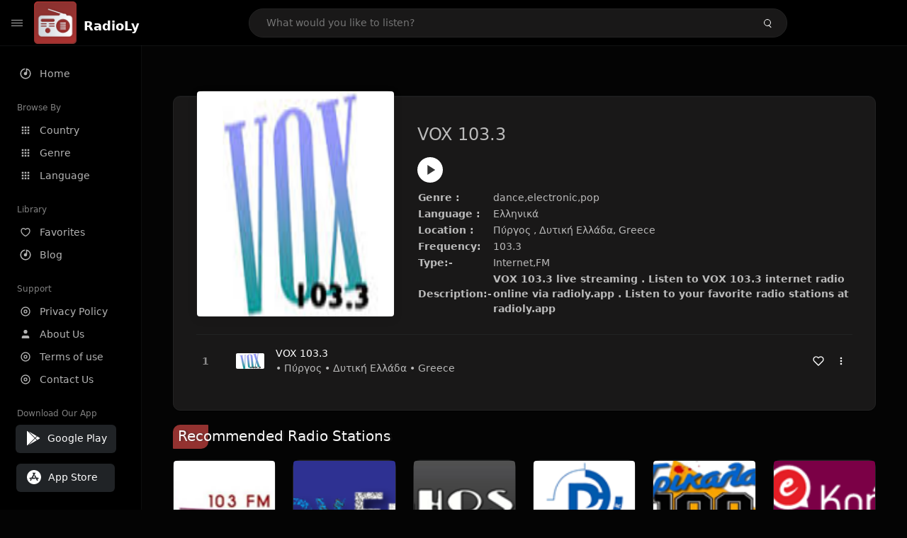

--- FILE ---
content_type: text/html; charset=UTF-8
request_url: https://radioly.app/radio/gr.vox1033/
body_size: 11709
content:
<!DOCTYPE html><html lang="en"><head> <meta charset="UTF-8"> <meta name="viewport" content="width=device-width, user-scalable=no, initial-scale=1.0, maximum-scale=1.0, minimum-scale=1.0"> <meta http-equiv="X-UA-Compatible" content="ie=edge"> <title>VOX 103.3 FM Listen Live Online | Δυτική Ελλάδα, Greece - RadioLy</title><meta name="description" content="Listen Online VOX 103.3 FM live from Δυτική Ελλάδα, Greece and more than 50000 worldwide online radio stations including dance,electronic,pop and many more. "> <meta name="keywords" content="Radio Station, Live Radio, Online Radio, Radio Tuner, Local Radio, AM Radio, AM FM Radio, FM Radio"><meta property="al:web:url" content="https://radioly.app/radio/gr.vox1033/" /><meta property="og:site_name" content="RadioLy"><meta property="og:title" content="VOX 103.3 FM Listen Live Online | Δυτική Ελλάδα, Greece - RadioLy" /><meta property="og:image" content="https://d371i8ihhgym7w.cloudfront.net/39610.png"><meta property="og:url" content="https://radioly.app/radio/gr.vox1033/" /><meta property="og:description" content="Listen Online VOX 103.3 FM live from Δυτική Ελλάδα, Greece and more than 50000 worldwide online radio stations including dance,electronic,pop and many more." /><meta name="twitter:card" content="summary" /><meta name="twitter:title" content="VOX 103.3 FM Listen Live Online | Δυτική Ελλάδα, Greece - RadioLy" /><meta name="twitter:url" content="https://radioly.app/radio/gr.vox1033/" /><meta property="twitter:image" content="https://d371i8ihhgym7w.cloudfront.net/39610.png"><meta name="twitter:description" content="Listen Online VOX 103.3 FM live from Δυτική Ελλάδα, Greece and more than 50000 worldwide online radio stations including dance,electronic,pop and many more.." /><link rel="canonical" href="https://radioly.app/radio/gr.vox1033/">  <link href="https://radioly.app/RadioLy.ico" rel="icon" sizes="32x32"> <link href="https://radioly.app/RadioLy.ico" rel="icon" sizes="192x192">  <link rel="apple-touch-icon" href="https://radioly.app/RadioLy.ico"> <link rel="apple-touch-icon" sizes="152x152" href="https://radioly.app/RadioLy.ico"> <link rel="apple-touch-icon" sizes="180x180" href="https://radioly.app/RadioLy.ico"> <link rel="apple-touch-icon" sizes="167x167" href="https://radioly.app/RadioLy.ico">  <link rel="preconnect" href="https://fonts.googleapis.com"> <link rel="preconnect" href="https://fonts.gstatic.com" crossorigin> <link href="https://fonts.googleapis.com/css2?family=Open+Sans:wght@300;400;500;600;700;800&display=swap" rel="stylesheet">  <link rel="stylesheet" href="https://radioly.app/css/vendors.bundle.css" type="text/css"> <link rel="stylesheet" href="https://radioly.app/css/styles.css" type="text/css">   <script>var base_url = 'https://radioly.app/';</script> <script async src="https://www.googletagmanager.com/gtag/js?id=UA-133828896-1"></script><script> window.dataLayer = window.dataLayer || []; function gtag(){dataLayer.push(arguments);} gtag('js', new Date()); gtag('config', 'UA-133828896-1');</script><script type="text/javascript" src="//monu.delivery/site/c/9/fc5c75-7d49-4288-b9fe-92275e04f36e.js" data-cfasync="false"></script></head><style>body.pb-theme-dark { background-color: #040404 !important;}</style><body class="pb-theme-dark"> <div id="pb_wrapper"> <div id="pb_progress"></div>  <header id="pb_header"><div class="pb-header-container"> <div class="pb-header-left"> <button type="button" id="pb_hamburger"> <span class="pb-icon-nav"></span> </button>  <a style="display: block;" href="https://radioly.app/" class="pb-brand pb-brand-logo pb-page-link"> <img src="https://d371i8ihhgym7w.cloudfront.net/logo.png" alt="" style="width: 60px; border-radius: 3px; margin-right: 10px; height:60px"> </a> <a href="https://radioly.app/" class="web-title pb-brand pb-page-link" style="z-index: 1; margin-top: 8px;">RadioLy</a> </div> <div class="pb-search-form mx-sm-auto"> <input type="text" id="pb-search-input" placeholder="What would you like to listen?"> <button type="button" id="pb_search_icon" class="ms-auto btn p-0"> <i class="pb-icon-search"></i> </button>  </div><nav class="navbar flex-shrink-0"><ul class="navbar-nav flex-row align-items-center"> </ul></nav></div></header>   <aside id="pb_aside"> <nav class="navbar"> <ul class="navbar-nav"> <li class="nav-item "> <a class="nav-link pb-page-link" href="/"> <svg class="nav-link__icon" xmlns="http://www.w3.org/2000/svg" width="18" height="18" viewBox="0 0 24 24" fill="currentColor" stroke-width="2" stroke-linecap="round" stroke-linejoin="round" aria-hidden="true" role="img" focusable="false"> <g> <path fill="none" d="M0 0h24v24H0z"/> <path d="M15 4.582V12a3 3 0 1 1-2-2.83V2.05c5.053.501 9 4.765 9 9.95 0 5.523-4.477 10-10 10S2 17.523 2 12c0-5.185 3.947-9.449 9-9.95v2.012A8.001 8.001 0 0 0 12 20a8 8 0 0 0 3-15.418z"/> </g> </svg> <span class="nav-link__text">Home</span> </a> </li> <li class="nav-item mt-3"> <span class="pb-aside__title">Browse By</span> </li> <li class="nav-item "> <a class="nav-link pb-page-link" href="https://radioly.app/country/"> <svg class="nav-link__icon" xmlns="http://www.w3.org/2000/svg" width="16" height="16" viewBox="0 0 24 24" fill="currentColor" stroke-width="2" stroke-linecap="round" stroke-linejoin="round" aria-hidden="true" role="img" focusable="false"> <path d="M4 8h4V4H4v4zm6 12h4v-4h-4v4zm-6 0h4v-4H4v4zm0-6h4v-4H4v4zm6 0h4v-4h-4v4zm6-10v4h4V4h-4zm-6 4h4V4h-4v4zm6 6h4v-4h-4v4zm0 6h4v-4h-4v4z" /> </svg> <span class="nav-link__text">Country</span> </a> </li> <li class="nav-item "> <a class="nav-link pb-page-link" href="https://radioly.app/genre/"> <svg class="nav-link__icon" xmlns="http://www.w3.org/2000/svg" width="16" height="16" viewBox="0 0 24 24" fill="currentColor" stroke-width="2" stroke-linecap="round" stroke-linejoin="round" aria-hidden="true" role="img" focusable="false"> <path d="M4 8h4V4H4v4zm6 12h4v-4h-4v4zm-6 0h4v-4H4v4zm0-6h4v-4H4v4zm6 0h4v-4h-4v4zm6-10v4h4V4h-4zm-6 4h4V4h-4v4zm6 6h4v-4h-4v4zm0 6h4v-4h-4v4z" /> </svg> <span class="nav-link__text">Genre</span> </a> </li> <li class="nav-item "> <a class="nav-link pb-page-link" href="https://radioly.app/language/"> <svg class="nav-link__icon" xmlns="http://www.w3.org/2000/svg" width="16" height="16" viewBox="0 0 24 24" fill="currentColor" stroke-width="2" stroke-linecap="round" stroke-linejoin="round" aria-hidden="true" role="img" focusable="false"> <path d="M4 8h4V4H4v4zm6 12h4v-4h-4v4zm-6 0h4v-4H4v4zm0-6h4v-4H4v4zm6 0h4v-4h-4v4zm6-10v4h4V4h-4zm-6 4h4V4h-4v4zm6 6h4v-4h-4v4zm0 6h4v-4h-4v4z" /> </svg> <span class="nav-link__text">Language</span> </a> </li> <li class="nav-item mt-3"> <span class="pb-aside__title">Library</span> </li> <li class="nav-item "> <a class="nav-link pb-page-link" href="https://radioly.app/favorites/"> <svg class="nav-link__icon" xmlns="http://www.w3.org/2000/svg" width="16" height="16" viewBox="0 0 24 24" fill="currentColor" stroke-width="2" stroke-linecap="round" stroke-linejoin="round" aria-hidden="true" role="img" focusable="false"> <g> <path fill="none" d="M0 0H24V24H0z"/> <path d="M16.5 3C19.538 3 22 5.5 22 9c0 7-7.5 11-10 12.5C9.5 20 2 16 2 9c0-3.5 2.5-6 5.5-6C9.36 3 11 4 12 5c1-1 2.64-2 4.5-2zm-3.566 15.604c.881-.556 1.676-1.109 2.42-1.701C18.335 14.533 20 11.943 20 9c0-2.36-1.537-4-3.5-4-1.076 0-2.24.57-3.086 1.414L12 7.828l-1.414-1.414C9.74 5.57 8.576 5 7.5 5 5.56 5 4 6.656 4 9c0 2.944 1.666 5.533 4.645 7.903.745.592 1.54 1.145 2.421 1.7.299.189.595.37.934.572.339-.202.635-.383.934-.571z"/> </g> </svg> <span class="nav-link__text">Favorites</span> </a> </li><li class="nav-item "> <a class="nav-link pb-page-link" href="https://radioly.app/blog/"><svg class="nav-link__icon" xmlns="http://www.w3.org/2000/svg" width="18" height="18" viewBox="0 0 24 24" fill="currentColor" stroke-width="2" stroke-linecap="round" stroke-linejoin="round" aria-hidden="true" role="img" focusable="false"> <g> <path fill="none" d="M0 0h24v24H0z"/> <path d="M15 4.582V12a3 3 0 1 1-2-2.83V2.05c5.053.501 9 4.765 9 9.95 0 5.523-4.477 10-10 10S2 17.523 2 12c0-5.185 3.947-9.449 9-9.95v2.012A8.001 8.001 0 0 0 12 20a8 8 0 0 0 3-15.418z"/> </g></svg> <span class="nav-link__text">Blog</span> </a></li><li class="nav-item mt-3"> <span class="pb-aside__title">Support</span></li><li class="nav-item "> <a class="nav-link pb-page-link" href="https://radioly.app/privacy-policy/"><svg class="nav-link__icon" xmlns="http://www.w3.org/2000/svg" width="16" height="16" viewBox="0 0 24 24" fill="currentColor" stroke-width="2" stroke-linecap="round" stroke-linejoin="round" aria-hidden="true" role="img" focusable="false"> <g> <path fill="none" d="M0 0h24v24H0z"></path> <path d="M12 20a8 8 0 1 0 0-16 8 8 0 0 0 0 16zm0 2C6.477 22 2 17.523 2 12S6.477 2 12 2s10 4.477 10 10-4.477 10-10 10zm0-8a2 2 0 1 0 0-4 2 2 0 0 0 0 4zm0 2a4 4 0 1 1 0-8 4 4 0 0 1 0 8z"></path> </g> </svg> <span class="nav-link__text">Privacy Policy</span> </a></li><li class="nav-item "> <a class="nav-link pb-page-link" href="https://radioly.app/about-us/"><svg class="nav-link__icon" xmlns="http://www.w3.org/2000/svg" width="16" height="16" viewBox="0 0 24 24" fill="currentColor" stroke-width="2" stroke-linecap="round" stroke-linejoin="round" aria-hidden="true" role="img" focusable="false"> <path d="M20 21v-2a4 4 0 0 0-4-4H8a4 4 0 0 0-4 4v2"></path><circle cx="12" cy="7" r="4"></circle> </svg> <span class="nav-link__text">About Us</span> </a></li><li class="nav-item "> <a class="nav-link pb-page-link" href="https://radioly.app/terms-and-condition/"><svg class="nav-link__icon" xmlns="http://www.w3.org/2000/svg" width="16" height="16" viewBox="0 0 24 24" fill="currentColor" stroke-width="2" stroke-linecap="round" stroke-linejoin="round" aria-hidden="true" role="img" focusable="false"> <g> <path fill="none" d="M0 0h24v24H0z"></path> <path d="M12 20a8 8 0 1 0 0-16 8 8 0 0 0 0 16zm0 2C6.477 22 2 17.523 2 12S6.477 2 12 2s10 4.477 10 10-4.477 10-10 10zm0-8a2 2 0 1 0 0-4 2 2 0 0 0 0 4zm0 2a4 4 0 1 1 0-8 4 4 0 0 1 0 8z"></path> </g> </svg> <span class="nav-link__text">Terms of use</span> </a></li><li class="nav-item "> <a class="nav-link pb-page-link" href="https://radioly.app/contact-us/"><svg class="nav-link__icon" xmlns="http://www.w3.org/2000/svg" width="16" height="16" viewBox="0 0 24 24" fill="currentColor" stroke-width="2" stroke-linecap="round" stroke-linejoin="round" aria-hidden="true" role="img" focusable="false"> <g> <path fill="none" d="M0 0h24v24H0z"></path> <path d="M12 20a8 8 0 1 0 0-16 8 8 0 0 0 0 16zm0 2C6.477 22 2 17.523 2 12S6.477 2 12 2s10 4.477 10 10-4.477 10-10 10zm0-8a2 2 0 1 0 0-4 2 2 0 0 0 0 4zm0 2a4 4 0 1 1 0-8 4 4 0 0 1 0 8z"></path> </g> </svg> <span class="nav-link__text">Contact Us</span> </a></li><li class="nav-item mt-3"><span class="pb-aside__title">Download Our App</span></li><li class="nav-item"> <div style="margin-left: 14px;" class="d-flex align-items-center pb-app-download"> <a href="https://play.google.com/store/apps/details?id=com.onlineradio.radiofm&hl=en&gl=us" class="btn d-flex align-items-center ms-2" target="_blank"> <svg viewBox="0 0 24 24" width="24" height="24"> <path fill="none" d="M0 0h24v24H0z"></path> <path fill="currentColor" d="M3.609 1.814L13.792 12 3.61 22.186a.996.996 0 0 1-.61-.92V2.734a1 1 0 0 1 .609-.92zm10.89 10.893l2.302 2.302-10.937 6.333 8.635-8.635zm3.199-3.198l2.807 1.626a1 1 0 0 1 0 1.73l-2.808 1.626L15.206 12l2.492-2.491zM5.864 2.658L16.802 8.99l-2.303 2.303-8.635-8.635z"></path> </svg> <span class="ms-2">Google Play</span> </a> </div><div style="margin-left: 23px;margin-top: 15px;" class="d-flex align-items-center pb-app-download"><a href="https://itunes.apple.com/in/app/radio-hub-app/id1440995773?mt=8" class="btn d-flex align-items-center" style="width: 139px;" target="_blank"> <svg viewBox="0 0 24 24" width="24" height="24"> <path fill="none" d="M0 0h24v24H0z"></path> <path fill="currentColor" d="M12 2c5.523 0 10 4.477 10 10s-4.477 10-10 10S2 17.523 2 12 6.477 2 12 2zM8.823 15.343c-.395-.477-.886-.647-1.479-.509l-.15.041-.59 1.016a.823.823 0 0 0 1.366.916l.062-.093.79-1.371zM13.21 8.66c-.488.404-.98 1.597-.29 2.787l3.04 5.266a.824.824 0 0 0 1.476-.722l-.049-.1-.802-1.392h1.19a.82.82 0 0 0 .822-.823.82.82 0 0 0-.72-.816l-.103-.006h-2.14L13.44 9.057l-.23-.396zm.278-3.044a.825.825 0 0 0-1.063.21l-.062.092-.367.633-.359-.633a.824.824 0 0 0-1.476.722l.049.1.838 1.457-2.685 4.653H6.266a.82.82 0 0 0-.822.822c0 .421.312.766.719.817l.103.006h7.48c.34-.64-.06-1.549-.81-1.638l-.121-.007h-2.553l3.528-6.11a.823.823 0 0 0-.302-1.124z"></path> </svg> <span class="ms-2">App Store</span></a><div/></li> </ul> </nav>  <footer class="pb-footer"> <p class="text-muted pb-copy">@2026 RadioLy</p> </footer> </aside> <main id="pb_main"> <div class="pb-main-container"><div id="mmt-f29d6e76-9e6a-48c1-9556-3c66002ebf7c"></div><script type="text/javascript" data-cfasync="false">$MMT = window.$MMT || {}; $MMT.cmd = $MMT.cmd || [];$MMT.cmd.push(function(){ $MMT.display.slots.push(["f29d6e76-9e6a-48c1-9556-3c66002ebf7c"]); })</script> <div class="pb-card pb-card--collection nsofts_border"> <div style="margin-top:15px" class="pb-card--collection__head"> <div class="pb-card--collection__cover nsofts_border"> <img style="height: 100%;" onerror="this.src='https://d371i8ihhgym7w.cloudfront.net/logo.png';" src="https://d371i8ihhgym7w.cloudfront.net/39610.png" alt="VOX 103.3"> </div> <div class="pb-card--collection__content"> <h1>VOX 103.3</h1><button type="button" style="display: inline-block !important; margin-top: 10px;" class="pb-btn-play" data-play-id="84457"></button><table style="margin-top: 10px;"> <tbody> <tr> <th>Genre :</th> <td >dance,electronic,pop</td> </tr> <tr > <th >Language :</th> <td >Ελληνικά</td> </tr> <tr > <th >Location :</th> <td > Πύργος , Δυτική Ελλάδα, Greece</td> </tr> <tr > <th >Frequency:</th> <td >103.3</td> </tr> <tr > <th >Type:-</th> <td >Internet,FM</td> </tr> <tr> <th>Description:-</th> <th> VOX 103.3 live streaming . Listen to VOX 103.3 internet radio online via radioly.app . Listen to your favorite radio stations at radioly.app </th> </tr> </tbody></table> </div> </div> <div class="pb-card--collection__body"> <ul class="pb-collection-list"> <li class="pb-collection-list__item" data-audio-id="84457" data-audio-name="VOX 103.3" data-audio-artist="dance,electronic,pop" data-audio-album="dance,electronic,pop" data-audio-url="https://fmradiohub.in/radio?url=http://i4.streams.ovh:8202/stream" data-audio-cover="https://d371i8ihhgym7w.cloudfront.net/39610.png"> <button type="button" class="pb-btn-play" data-play-id="84457"></button> <span class="pb-collection-list__item__number"></span> <div class="pb-collection-list__cover" data-play-id="84457"> <img onerror="this.src='https://d371i8ihhgym7w.cloudfront.net/logo.png';" src="https://d371i8ihhgym7w.cloudfront.net/39610.png" alt=""> <div class="pb-collection-list__cover__content"> <span class="pb-collection-list__cover__title">VOX 103.3</span> <span class="pb-collection-list__cover__sub-title" > • Πύργος • Δυτική Ελλάδα • Greece</span> </div> </div> <button class="pb-btn-fav d-inline-flex align-items-center" data-fav-id="84457"> <svg xmlns="http://www.w3.org/2000/svg" width="16" height="16" viewBox="0 0 24 24" fill="none" stroke="currentColor" stroke-width="2" stroke-linecap="round" stroke-linejoin="round"> <path d="M20.84 4.61a5.5 5.5 0 0 0-7.78 0L12 5.67l-1.06-1.06a5.5 5.5 0 0 0-7.78 7.78l1.06 1.06L12 21.23l7.78-7.78 1.06-1.06a5.5 5.5 0 0 0 0-7.78z" /> </svg> </button> <div class="dropdown"> <a href="javascript:void(0);" data-bs-toggle="dropdown"> <svg xmlns="http://www.w3.org/2000/svg" width="16" height="16" viewBox="0 0 24 24" fill="currentColor" stroke="currentColor" stroke-width="0" stroke-linecap="round" stroke-linejoin="round"> <circle cx="12" cy="12" r="2"></circle> <circle cx="12" cy="6" r="2"></circle> <circle cx="12" cy="18" r="2"></circle> </svg> </a> <ul class="dropdown-menu dropdown-menu-end"> <li><a class="dropdown-item pb-btn-np" href="javascript:void(0)" data-play-id="84457">Next to play</a></li> <li><a class="dropdown-item pb-btn-aq" href="javascript:void(0)" data-play-id="84457">Add to queue</a></li> <li><a class="dropdown-item" href="javascript:void(0);" data-share-id="gr.vox1033/" data-bs-toggle="modal" data-bs-target="#pb_share_music">Share</a></li> <li><hr class="dropdown-divider"></li> <li><a class="dropdown-item pb-btn-p" href="javascript:void(0)" data-play-id="84457">Play</a></li> </ul> </div> </li> </ul> </div> </div> <div style="margin-top:20px" class="mb-3"> <h5 class="ns-title-bar">Recommended Radio Stations</h5> </div> <div class="swiper-section mb-4"> <div class="swiper" data-slides="6" grid-rows="2"> <div class="swiper-wrapper"> <div class="swiper-slide"> <div class="pb-card pb-card--cover nsofts_border" data-audio-id="83988" data-audio-name="ALFA 103 FM VOLOS " data-audio-artist="pop,news,folk" data-audio-country="gr" data-audio-url="https://fmradiohub.in/radio?url=http://88.198.10.229:9098/stream/;" data-audio-cover="https://d371i8ihhgym7w.cloudfront.net/39141.png"> <div class="pb-card__head dropdown"> <a href="javascript:void(0);" data-bs-toggle="dropdown"> <svg xmlns="http://www.w3.org/2000/svg" width="16" height="16" viewBox="0 0 24 24" fill="currentColor" stroke="currentColor" stroke-width="0" stroke-linecap="round" stroke-linejoin="round"> <circle cx="12" cy="12" r="2"></circle> <circle cx="12" cy="6" r="2"></circle> <circle cx="12" cy="18" r="2"></circle> </svg> </a> <ul class="dropdown-menu"> <li><a class="dropdown-item pb-btn-np" href="javascript:void(0)" data-play-id="83988">Next to play</a></li> <li><a class="dropdown-item pb-btn-aq" href="javascript:void(0)" data-play-id="83988">Add to queue</a></li> <li><a class="dropdown-item pb-btn-fav" href="javascript:void(0)" data-fav-id="83988">Favorites</a></li> <li><a class="dropdown-item" href="javascript:void(0);" data-share-id="gr.alfa103volos/" data-bs-toggle="modal" data-bs-target="#pb_share_music">Share</a></li> <li><hr class="dropdown-divider"></li> <li><a class="dropdown-item pb-btn-p" href="javascript:void(0)" data-play-id="83988">Play</a></li> </ul> </div> <div class="pb-card__image" > <a class="pb-page-link" href="https://radioly.app/radio/gr.alfa103volos/"><img onerror="this.src='https://d371i8ihhgym7w.cloudfront.net/logo.png';" src="https://d371i8ihhgym7w.cloudfront.net/39141.png" alt="ALFA 103 FM VOLOS "></a> <button type="button" class="pb-btn-play" data-play-id="83988"></button> </div> <div class="pb-card__content"> <div class="pb-card__content__text"> <a href="https://radioly.app/radio/gr.alfa103volos/"class="pb-card__title pb-page-link">ALFA 103 FM VOLOS </a> <a href="https://radioly.app/radio/gr.alfa103volos/" class="pb-card__sub-title pb-page-link">pop,news,folk</a> </div> </div> </div> </div> <div class="swiper-slide"> <div class="pb-card pb-card--cover nsofts_border" data-audio-id="83989" data-audio-name="Joy FM" data-audio-artist="pop,folk,top40" data-audio-country="gr" data-audio-url="https://fmradiohub.in/radio?url=http://37.187.76.29:7888/;stream.mp3" data-audio-cover="https://d371i8ihhgym7w.cloudfront.net/39142.png"> <div class="pb-card__head dropdown"> <a href="javascript:void(0);" data-bs-toggle="dropdown"> <svg xmlns="http://www.w3.org/2000/svg" width="16" height="16" viewBox="0 0 24 24" fill="currentColor" stroke="currentColor" stroke-width="0" stroke-linecap="round" stroke-linejoin="round"> <circle cx="12" cy="12" r="2"></circle> <circle cx="12" cy="6" r="2"></circle> <circle cx="12" cy="18" r="2"></circle> </svg> </a> <ul class="dropdown-menu"> <li><a class="dropdown-item pb-btn-np" href="javascript:void(0)" data-play-id="83989">Next to play</a></li> <li><a class="dropdown-item pb-btn-aq" href="javascript:void(0)" data-play-id="83989">Add to queue</a></li> <li><a class="dropdown-item pb-btn-fav" href="javascript:void(0)" data-fav-id="83989">Favorites</a></li> <li><a class="dropdown-item" href="javascript:void(0);" data-share-id="gr.joy1069/" data-bs-toggle="modal" data-bs-target="#pb_share_music">Share</a></li> <li><hr class="dropdown-divider"></li> <li><a class="dropdown-item pb-btn-p" href="javascript:void(0)" data-play-id="83989">Play</a></li> </ul> </div> <div class="pb-card__image" > <a class="pb-page-link" href="https://radioly.app/radio/gr.joy1069/"><img onerror="this.src='https://d371i8ihhgym7w.cloudfront.net/logo.png';" src="https://d371i8ihhgym7w.cloudfront.net/39142.png" alt="Joy FM"></a> <button type="button" class="pb-btn-play" data-play-id="83989"></button> </div> <div class="pb-card__content"> <div class="pb-card__content__text"> <a href="https://radioly.app/radio/gr.joy1069/"class="pb-card__title pb-page-link">Joy FM</a> <a href="https://radioly.app/radio/gr.joy1069/" class="pb-card__sub-title pb-page-link">pop,folk,top40</a> </div> </div> </div> </div> <div class="swiper-slide"> <div class="pb-card pb-card--cover nsofts_border" data-audio-id="83990" data-audio-name="Ghost Radio " data-audio-artist="rock,pop,news,talk,eclectic" data-audio-country="gr" data-audio-url="https://fmradiohub.in/radio?url=http://109.74.205.128:8000/ghostradio_world-128" data-audio-cover="https://d371i8ihhgym7w.cloudfront.net/39143.png"> <div class="pb-card__head dropdown"> <a href="javascript:void(0);" data-bs-toggle="dropdown"> <svg xmlns="http://www.w3.org/2000/svg" width="16" height="16" viewBox="0 0 24 24" fill="currentColor" stroke="currentColor" stroke-width="0" stroke-linecap="round" stroke-linejoin="round"> <circle cx="12" cy="12" r="2"></circle> <circle cx="12" cy="6" r="2"></circle> <circle cx="12" cy="18" r="2"></circle> </svg> </a> <ul class="dropdown-menu"> <li><a class="dropdown-item pb-btn-np" href="javascript:void(0)" data-play-id="83990">Next to play</a></li> <li><a class="dropdown-item pb-btn-aq" href="javascript:void(0)" data-play-id="83990">Add to queue</a></li> <li><a class="dropdown-item pb-btn-fav" href="javascript:void(0)" data-fav-id="83990">Favorites</a></li> <li><a class="dropdown-item" href="javascript:void(0);" data-share-id="gr.ghost/" data-bs-toggle="modal" data-bs-target="#pb_share_music">Share</a></li> <li><hr class="dropdown-divider"></li> <li><a class="dropdown-item pb-btn-p" href="javascript:void(0)" data-play-id="83990">Play</a></li> </ul> </div> <div class="pb-card__image" > <a class="pb-page-link" href="https://radioly.app/radio/gr.ghost/"><img onerror="this.src='https://d371i8ihhgym7w.cloudfront.net/logo.png';" src="https://d371i8ihhgym7w.cloudfront.net/39143.png" alt="Ghost Radio "></a> <button type="button" class="pb-btn-play" data-play-id="83990"></button> </div> <div class="pb-card__content"> <div class="pb-card__content__text"> <a href="https://radioly.app/radio/gr.ghost/"class="pb-card__title pb-page-link">Ghost Radio </a> <a href="https://radioly.app/radio/gr.ghost/" class="pb-card__sub-title pb-page-link">rock,pop,news,talk,eclectic</a> </div> </div> </div> </div> <div class="swiper-slide"> <div class="pb-card pb-card--cover nsofts_border" data-audio-id="83991" data-audio-name="Power FM " data-audio-artist="pop,top40" data-audio-country="gr" data-audio-url="https://fmradiohub.in/radio?url=http://s1.onweb.gr:8854/;" data-audio-cover="https://d371i8ihhgym7w.cloudfront.net/39144.png"> <div class="pb-card__head dropdown"> <a href="javascript:void(0);" data-bs-toggle="dropdown"> <svg xmlns="http://www.w3.org/2000/svg" width="16" height="16" viewBox="0 0 24 24" fill="currentColor" stroke="currentColor" stroke-width="0" stroke-linecap="round" stroke-linejoin="round"> <circle cx="12" cy="12" r="2"></circle> <circle cx="12" cy="6" r="2"></circle> <circle cx="12" cy="18" r="2"></circle> </svg> </a> <ul class="dropdown-menu"> <li><a class="dropdown-item pb-btn-np" href="javascript:void(0)" data-play-id="83991">Next to play</a></li> <li><a class="dropdown-item pb-btn-aq" href="javascript:void(0)" data-play-id="83991">Add to queue</a></li> <li><a class="dropdown-item pb-btn-fav" href="javascript:void(0)" data-fav-id="83991">Favorites</a></li> <li><a class="dropdown-item" href="javascript:void(0);" data-share-id="gr.power1002/" data-bs-toggle="modal" data-bs-target="#pb_share_music">Share</a></li> <li><hr class="dropdown-divider"></li> <li><a class="dropdown-item pb-btn-p" href="javascript:void(0)" data-play-id="83991">Play</a></li> </ul> </div> <div class="pb-card__image" > <a class="pb-page-link" href="https://radioly.app/radio/gr.power1002/"><img onerror="this.src='https://d371i8ihhgym7w.cloudfront.net/logo.png';" src="https://d371i8ihhgym7w.cloudfront.net/39144.png" alt="Power FM "></a> <button type="button" class="pb-btn-play" data-play-id="83991"></button> </div> <div class="pb-card__content"> <div class="pb-card__content__text"> <a href="https://radioly.app/radio/gr.power1002/"class="pb-card__title pb-page-link">Power FM </a> <a href="https://radioly.app/radio/gr.power1002/" class="pb-card__sub-title pb-page-link">pop,top40</a> </div> </div> </div> </div> <div class="swiper-slide"> <div class="pb-card pb-card--cover nsofts_border" data-audio-id="83992" data-audio-name="Radio Zygos " data-audio-artist="pop,news,folk" data-audio-country="GR" data-audio-url="https://fmradiohub.in/radio?url=http://zygos.onweb.gr:8870/;stream.nsv/;" data-audio-cover="https://d371i8ihhgym7w.cloudfront.net/39145.png"> <div class="pb-card__head dropdown"> <a href="javascript:void(0);" data-bs-toggle="dropdown"> <svg xmlns="http://www.w3.org/2000/svg" width="16" height="16" viewBox="0 0 24 24" fill="currentColor" stroke="currentColor" stroke-width="0" stroke-linecap="round" stroke-linejoin="round"> <circle cx="12" cy="12" r="2"></circle> <circle cx="12" cy="6" r="2"></circle> <circle cx="12" cy="18" r="2"></circle> </svg> </a> <ul class="dropdown-menu"> <li><a class="dropdown-item pb-btn-np" href="javascript:void(0)" data-play-id="83992">Next to play</a></li> <li><a class="dropdown-item pb-btn-aq" href="javascript:void(0)" data-play-id="83992">Add to queue</a></li> <li><a class="dropdown-item pb-btn-fav" href="javascript:void(0)" data-fav-id="83992">Favorites</a></li> <li><a class="dropdown-item" href="javascript:void(0);" data-share-id="gr.zygos/" data-bs-toggle="modal" data-bs-target="#pb_share_music">Share</a></li> <li><hr class="dropdown-divider"></li> <li><a class="dropdown-item pb-btn-p" href="javascript:void(0)" data-play-id="83992">Play</a></li> </ul> </div> <div class="pb-card__image" > <a class="pb-page-link" href="https://radioly.app/radio/gr.zygos/"><img onerror="this.src='https://d371i8ihhgym7w.cloudfront.net/logo.png';" src="https://d371i8ihhgym7w.cloudfront.net/39145.png" alt="Radio Zygos "></a> <button type="button" class="pb-btn-play" data-play-id="83992"></button> </div> <div class="pb-card__content"> <div class="pb-card__content__text"> <a href="https://radioly.app/radio/gr.zygos/"class="pb-card__title pb-page-link">Radio Zygos </a> <a href="https://radioly.app/radio/gr.zygos/" class="pb-card__sub-title pb-page-link">pop,news,folk</a> </div> </div> </div> </div> <div class="swiper-slide"> <div class="pb-card pb-card--cover nsofts_border" data-audio-id="83993" data-audio-name="Radio Kriti " data-audio-artist="news,talk,entertainment" data-audio-country="GR" data-audio-url="https://6182bfa7cd933.streamlock.net:8843/Radiokriti/Radiokriti/playlist.m3u8" data-audio-cover="https://d371i8ihhgym7w.cloudfront.net/39146.png"> <div class="pb-card__head dropdown"> <a href="javascript:void(0);" data-bs-toggle="dropdown"> <svg xmlns="http://www.w3.org/2000/svg" width="16" height="16" viewBox="0 0 24 24" fill="currentColor" stroke="currentColor" stroke-width="0" stroke-linecap="round" stroke-linejoin="round"> <circle cx="12" cy="12" r="2"></circle> <circle cx="12" cy="6" r="2"></circle> <circle cx="12" cy="18" r="2"></circle> </svg> </a> <ul class="dropdown-menu"> <li><a class="dropdown-item pb-btn-np" href="javascript:void(0)" data-play-id="83993">Next to play</a></li> <li><a class="dropdown-item pb-btn-aq" href="javascript:void(0)" data-play-id="83993">Add to queue</a></li> <li><a class="dropdown-item pb-btn-fav" href="javascript:void(0)" data-fav-id="83993">Favorites</a></li> <li><a class="dropdown-item" href="javascript:void(0);" data-share-id="gr.radiokriti/" data-bs-toggle="modal" data-bs-target="#pb_share_music">Share</a></li> <li><hr class="dropdown-divider"></li> <li><a class="dropdown-item pb-btn-p" href="javascript:void(0)" data-play-id="83993">Play</a></li> </ul> </div> <div class="pb-card__image" > <a class="pb-page-link" href="https://radioly.app/radio/gr.radiokriti/"><img onerror="this.src='https://d371i8ihhgym7w.cloudfront.net/logo.png';" src="https://d371i8ihhgym7w.cloudfront.net/39146.png" alt="Radio Kriti "></a> <button type="button" class="pb-btn-play" data-play-id="83993"></button> </div> <div class="pb-card__content"> <div class="pb-card__content__text"> <a href="https://radioly.app/radio/gr.radiokriti/"class="pb-card__title pb-page-link">Radio Kriti </a> <a href="https://radioly.app/radio/gr.radiokriti/" class="pb-card__sub-title pb-page-link">news,talk,entertainment</a> </div> </div> </div> </div> <div class="swiper-slide"> <div class="pb-card pb-card--cover nsofts_border" data-audio-id="83994" data-audio-name="ΡΑΔΙΟ ΟΔΥΣΣΕΙΑ" data-audio-artist="laika" data-audio-country="gr" data-audio-url="https://fmradiohub.in/radio?url=http://live.radioodusseia.eu:8990/;stream/1" data-audio-cover="https://d371i8ihhgym7w.cloudfront.net/39147.png"> <div class="pb-card__head dropdown"> <a href="javascript:void(0);" data-bs-toggle="dropdown"> <svg xmlns="http://www.w3.org/2000/svg" width="16" height="16" viewBox="0 0 24 24" fill="currentColor" stroke="currentColor" stroke-width="0" stroke-linecap="round" stroke-linejoin="round"> <circle cx="12" cy="12" r="2"></circle> <circle cx="12" cy="6" r="2"></circle> <circle cx="12" cy="18" r="2"></circle> </svg> </a> <ul class="dropdown-menu"> <li><a class="dropdown-item pb-btn-np" href="javascript:void(0)" data-play-id="83994">Next to play</a></li> <li><a class="dropdown-item pb-btn-aq" href="javascript:void(0)" data-play-id="83994">Add to queue</a></li> <li><a class="dropdown-item pb-btn-fav" href="javascript:void(0)" data-fav-id="83994">Favorites</a></li> <li><a class="dropdown-item" href="javascript:void(0);" data-share-id="gr.cosmoradionet/" data-bs-toggle="modal" data-bs-target="#pb_share_music">Share</a></li> <li><hr class="dropdown-divider"></li> <li><a class="dropdown-item pb-btn-p" href="javascript:void(0)" data-play-id="83994">Play</a></li> </ul> </div> <div class="pb-card__image" > <a class="pb-page-link" href="https://radioly.app/radio/gr.cosmoradionet/"><img onerror="this.src='https://d371i8ihhgym7w.cloudfront.net/logo.png';" src="https://d371i8ihhgym7w.cloudfront.net/39147.png" alt="ΡΑΔΙΟ ΟΔΥΣΣΕΙΑ"></a> <button type="button" class="pb-btn-play" data-play-id="83994"></button> </div> <div class="pb-card__content"> <div class="pb-card__content__text"> <a href="https://radioly.app/radio/gr.cosmoradionet/"class="pb-card__title pb-page-link">ΡΑΔΙΟ ΟΔΥΣΣΕΙΑ</a> <a href="https://radioly.app/radio/gr.cosmoradionet/" class="pb-card__sub-title pb-page-link">laika</a> </div> </div> </div> </div> <div class="swiper-slide"> <div class="pb-card pb-card--cover nsofts_border" data-audio-id="83995" data-audio-name="Radio Retro" data-audio-artist="pop,news,sports,entertainment" data-audio-country="gr" data-audio-url="https://fmradiohub.in/radio?url=http://sc2.streamwithq.com:8050/;?" data-audio-cover="https://d371i8ihhgym7w.cloudfront.net/39148.png"> <div class="pb-card__head dropdown"> <a href="javascript:void(0);" data-bs-toggle="dropdown"> <svg xmlns="http://www.w3.org/2000/svg" width="16" height="16" viewBox="0 0 24 24" fill="currentColor" stroke="currentColor" stroke-width="0" stroke-linecap="round" stroke-linejoin="round"> <circle cx="12" cy="12" r="2"></circle> <circle cx="12" cy="6" r="2"></circle> <circle cx="12" cy="18" r="2"></circle> </svg> </a> <ul class="dropdown-menu"> <li><a class="dropdown-item pb-btn-np" href="javascript:void(0)" data-play-id="83995">Next to play</a></li> <li><a class="dropdown-item pb-btn-aq" href="javascript:void(0)" data-play-id="83995">Add to queue</a></li> <li><a class="dropdown-item pb-btn-fav" href="javascript:void(0)" data-fav-id="83995">Favorites</a></li> <li><a class="dropdown-item" href="javascript:void(0);" data-share-id="gr.retro/" data-bs-toggle="modal" data-bs-target="#pb_share_music">Share</a></li> <li><hr class="dropdown-divider"></li> <li><a class="dropdown-item pb-btn-p" href="javascript:void(0)" data-play-id="83995">Play</a></li> </ul> </div> <div class="pb-card__image" > <a class="pb-page-link" href="https://radioly.app/radio/gr.retro/"><img onerror="this.src='https://d371i8ihhgym7w.cloudfront.net/logo.png';" src="https://d371i8ihhgym7w.cloudfront.net/39148.png" alt="Radio Retro"></a> <button type="button" class="pb-btn-play" data-play-id="83995"></button> </div> <div class="pb-card__content"> <div class="pb-card__content__text"> <a href="https://radioly.app/radio/gr.retro/"class="pb-card__title pb-page-link">Radio Retro</a> <a href="https://radioly.app/radio/gr.retro/" class="pb-card__sub-title pb-page-link">pop,news,sports,entertainment</a> </div> </div> </div> </div> <div class="swiper-slide"> <div class="pb-card pb-card--cover nsofts_border" data-audio-id="83996" data-audio-name="Focus Radio " data-audio-artist="house,lounge,ambient,relax" data-audio-country="gr" data-audio-url="https://fmradiohub.in/radio?url=http://live.focusfm.ro:8000/focusfmhigh.ogg" data-audio-cover="https://d371i8ihhgym7w.cloudfront.net/39149.png"> <div class="pb-card__head dropdown"> <a href="javascript:void(0);" data-bs-toggle="dropdown"> <svg xmlns="http://www.w3.org/2000/svg" width="16" height="16" viewBox="0 0 24 24" fill="currentColor" stroke="currentColor" stroke-width="0" stroke-linecap="round" stroke-linejoin="round"> <circle cx="12" cy="12" r="2"></circle> <circle cx="12" cy="6" r="2"></circle> <circle cx="12" cy="18" r="2"></circle> </svg> </a> <ul class="dropdown-menu"> <li><a class="dropdown-item pb-btn-np" href="javascript:void(0)" data-play-id="83996">Next to play</a></li> <li><a class="dropdown-item pb-btn-aq" href="javascript:void(0)" data-play-id="83996">Add to queue</a></li> <li><a class="dropdown-item pb-btn-fav" href="javascript:void(0)" data-fav-id="83996">Favorites</a></li> <li><a class="dropdown-item" href="javascript:void(0);" data-share-id="gr.focus/" data-bs-toggle="modal" data-bs-target="#pb_share_music">Share</a></li> <li><hr class="dropdown-divider"></li> <li><a class="dropdown-item pb-btn-p" href="javascript:void(0)" data-play-id="83996">Play</a></li> </ul> </div> <div class="pb-card__image" > <a class="pb-page-link" href="https://radioly.app/radio/gr.focus/"><img onerror="this.src='https://d371i8ihhgym7w.cloudfront.net/logo.png';" src="https://d371i8ihhgym7w.cloudfront.net/39149.png" alt="Focus Radio "></a> <button type="button" class="pb-btn-play" data-play-id="83996"></button> </div> <div class="pb-card__content"> <div class="pb-card__content__text"> <a href="https://radioly.app/radio/gr.focus/"class="pb-card__title pb-page-link">Focus Radio </a> <a href="https://radioly.app/radio/gr.focus/" class="pb-card__sub-title pb-page-link">house,lounge,ambient,relax</a> </div> </div> </div> </div> <div class="swiper-slide"> <div class="pb-card pb-card--cover nsofts_border" data-audio-id="83997" data-audio-name="Aristera 90.2 FM" data-audio-artist="news,talk" data-audio-country="gr" data-audio-url="https://fmradiohub.in/radio?url=http://icecast.902.gr:8000/902" data-audio-cover="https://d371i8ihhgym7w.cloudfront.net/39150.png"> <div class="pb-card__head dropdown"> <a href="javascript:void(0);" data-bs-toggle="dropdown"> <svg xmlns="http://www.w3.org/2000/svg" width="16" height="16" viewBox="0 0 24 24" fill="currentColor" stroke="currentColor" stroke-width="0" stroke-linecap="round" stroke-linejoin="round"> <circle cx="12" cy="12" r="2"></circle> <circle cx="12" cy="6" r="2"></circle> <circle cx="12" cy="18" r="2"></circle> </svg> </a> <ul class="dropdown-menu"> <li><a class="dropdown-item pb-btn-np" href="javascript:void(0)" data-play-id="83997">Next to play</a></li> <li><a class="dropdown-item pb-btn-aq" href="javascript:void(0)" data-play-id="83997">Add to queue</a></li> <li><a class="dropdown-item pb-btn-fav" href="javascript:void(0)" data-fav-id="83997">Favorites</a></li> <li><a class="dropdown-item" href="javascript:void(0);" data-share-id="gr.aristera902/" data-bs-toggle="modal" data-bs-target="#pb_share_music">Share</a></li> <li><hr class="dropdown-divider"></li> <li><a class="dropdown-item pb-btn-p" href="javascript:void(0)" data-play-id="83997">Play</a></li> </ul> </div> <div class="pb-card__image" > <a class="pb-page-link" href="https://radioly.app/radio/gr.aristera902/"><img onerror="this.src='https://d371i8ihhgym7w.cloudfront.net/logo.png';" src="https://d371i8ihhgym7w.cloudfront.net/39150.png" alt="Aristera 90.2 FM"></a> <button type="button" class="pb-btn-play" data-play-id="83997"></button> </div> <div class="pb-card__content"> <div class="pb-card__content__text"> <a href="https://radioly.app/radio/gr.aristera902/"class="pb-card__title pb-page-link">Aristera 90.2 FM</a> <a href="https://radioly.app/radio/gr.aristera902/" class="pb-card__sub-title pb-page-link">news,talk</a> </div> </div> </div> </div> <div class="swiper-slide"> <div class="pb-card pb-card--cover nsofts_border" data-audio-id="83998" data-audio-name="2000 FM" data-audio-artist="folk" data-audio-country="gr" data-audio-url="https://fmradiohub.in/radio?url=http://bigrradio-edge1.cdnstream.com/5104_128" data-audio-cover="https://d371i8ihhgym7w.cloudfront.net/39151.png"> <div class="pb-card__head dropdown"> <a href="javascript:void(0);" data-bs-toggle="dropdown"> <svg xmlns="http://www.w3.org/2000/svg" width="16" height="16" viewBox="0 0 24 24" fill="currentColor" stroke="currentColor" stroke-width="0" stroke-linecap="round" stroke-linejoin="round"> <circle cx="12" cy="12" r="2"></circle> <circle cx="12" cy="6" r="2"></circle> <circle cx="12" cy="18" r="2"></circle> </svg> </a> <ul class="dropdown-menu"> <li><a class="dropdown-item pb-btn-np" href="javascript:void(0)" data-play-id="83998">Next to play</a></li> <li><a class="dropdown-item pb-btn-aq" href="javascript:void(0)" data-play-id="83998">Add to queue</a></li> <li><a class="dropdown-item pb-btn-fav" href="javascript:void(0)" data-fav-id="83998">Favorites</a></li> <li><a class="dropdown-item" href="javascript:void(0);" data-share-id="gr.2000/" data-bs-toggle="modal" data-bs-target="#pb_share_music">Share</a></li> <li><hr class="dropdown-divider"></li> <li><a class="dropdown-item pb-btn-p" href="javascript:void(0)" data-play-id="83998">Play</a></li> </ul> </div> <div class="pb-card__image" > <a class="pb-page-link" href="https://radioly.app/radio/gr.2000/"><img onerror="this.src='https://d371i8ihhgym7w.cloudfront.net/logo.png';" src="https://d371i8ihhgym7w.cloudfront.net/39151.png" alt="2000 FM"></a> <button type="button" class="pb-btn-play" data-play-id="83998"></button> </div> <div class="pb-card__content"> <div class="pb-card__content__text"> <a href="https://radioly.app/radio/gr.2000/"class="pb-card__title pb-page-link">2000 FM</a> <a href="https://radioly.app/radio/gr.2000/" class="pb-card__sub-title pb-page-link">folk</a> </div> </div> </div> </div> <div class="swiper-slide"> <div class="pb-card pb-card--cover nsofts_border" data-audio-id="83999" data-audio-name="1st Greek New Age Radio " data-audio-artist="Easy Listening, New Age, Instrumental" data-audio-country="GR" data-audio-url="https://fmradiohub.in/radio?url=http://162.212.153.123:8000/;stream.nsv" data-audio-cover="https://d371i8ihhgym7w.cloudfront.net/39152.png"> <div class="pb-card__head dropdown"> <a href="javascript:void(0);" data-bs-toggle="dropdown"> <svg xmlns="http://www.w3.org/2000/svg" width="16" height="16" viewBox="0 0 24 24" fill="currentColor" stroke="currentColor" stroke-width="0" stroke-linecap="round" stroke-linejoin="round"> <circle cx="12" cy="12" r="2"></circle> <circle cx="12" cy="6" r="2"></circle> <circle cx="12" cy="18" r="2"></circle> </svg> </a> <ul class="dropdown-menu"> <li><a class="dropdown-item pb-btn-np" href="javascript:void(0)" data-play-id="83999">Next to play</a></li> <li><a class="dropdown-item pb-btn-aq" href="javascript:void(0)" data-play-id="83999">Add to queue</a></li> <li><a class="dropdown-item pb-btn-fav" href="javascript:void(0)" data-fav-id="83999">Favorites</a></li> <li><a class="dropdown-item" href="javascript:void(0);" data-share-id="gr.1stgreeknewage/" data-bs-toggle="modal" data-bs-target="#pb_share_music">Share</a></li> <li><hr class="dropdown-divider"></li> <li><a class="dropdown-item pb-btn-p" href="javascript:void(0)" data-play-id="83999">Play</a></li> </ul> </div> <div class="pb-card__image" > <a class="pb-page-link" href="https://radioly.app/radio/gr.1stgreeknewage/"><img onerror="this.src='https://d371i8ihhgym7w.cloudfront.net/logo.png';" src="https://d371i8ihhgym7w.cloudfront.net/39152.png" alt="1st Greek New Age Radio "></a> <button type="button" class="pb-btn-play" data-play-id="83999"></button> </div> <div class="pb-card__content"> <div class="pb-card__content__text"> <a href="https://radioly.app/radio/gr.1stgreeknewage/"class="pb-card__title pb-page-link">1st Greek New Age Radio </a> <a href="https://radioly.app/radio/gr.1stgreeknewage/" class="pb-card__sub-title pb-page-link">Easy Listening, New Age, Instrumental</a> </div> </div> </div> </div> <div class="swiper-slide"> <div class="pb-card pb-card--cover nsofts_border" data-audio-id="84000" data-audio-name="Politia FM" data-audio-artist="pop,greek" data-audio-country="gr" data-audio-url="https://fmradiohub.in/radio?url=http://politiafm.zapto.org:8000/;" data-audio-cover="https://d371i8ihhgym7w.cloudfront.net/39153.png"> <div class="pb-card__head dropdown"> <a href="javascript:void(0);" data-bs-toggle="dropdown"> <svg xmlns="http://www.w3.org/2000/svg" width="16" height="16" viewBox="0 0 24 24" fill="currentColor" stroke="currentColor" stroke-width="0" stroke-linecap="round" stroke-linejoin="round"> <circle cx="12" cy="12" r="2"></circle> <circle cx="12" cy="6" r="2"></circle> <circle cx="12" cy="18" r="2"></circle> </svg> </a> <ul class="dropdown-menu"> <li><a class="dropdown-item pb-btn-np" href="javascript:void(0)" data-play-id="84000">Next to play</a></li> <li><a class="dropdown-item pb-btn-aq" href="javascript:void(0)" data-play-id="84000">Add to queue</a></li> <li><a class="dropdown-item pb-btn-fav" href="javascript:void(0)" data-fav-id="84000">Favorites</a></li> <li><a class="dropdown-item" href="javascript:void(0);" data-share-id="gr.politia1005/" data-bs-toggle="modal" data-bs-target="#pb_share_music">Share</a></li> <li><hr class="dropdown-divider"></li> <li><a class="dropdown-item pb-btn-p" href="javascript:void(0)" data-play-id="84000">Play</a></li> </ul> </div> <div class="pb-card__image" > <a class="pb-page-link" href="https://radioly.app/radio/gr.politia1005/"><img onerror="this.src='https://d371i8ihhgym7w.cloudfront.net/logo.png';" src="https://d371i8ihhgym7w.cloudfront.net/39153.png" alt="Politia FM"></a> <button type="button" class="pb-btn-play" data-play-id="84000"></button> </div> <div class="pb-card__content"> <div class="pb-card__content__text"> <a href="https://radioly.app/radio/gr.politia1005/"class="pb-card__title pb-page-link">Politia FM</a> <a href="https://radioly.app/radio/gr.politia1005/" class="pb-card__sub-title pb-page-link">pop,greek</a> </div> </div> </div> </div> <div class="swiper-slide"> <div class="pb-card pb-card--cover nsofts_border" data-audio-id="84001" data-audio-name="Kriti FM " data-audio-artist="pop,talk,folk" data-audio-country="gr" data-audio-url="https://fmradiohub.in/radio?url=http://s3.onweb.gr:8878/;" data-audio-cover="https://d371i8ihhgym7w.cloudfront.net/39154.png"> <div class="pb-card__head dropdown"> <a href="javascript:void(0);" data-bs-toggle="dropdown"> <svg xmlns="http://www.w3.org/2000/svg" width="16" height="16" viewBox="0 0 24 24" fill="currentColor" stroke="currentColor" stroke-width="0" stroke-linecap="round" stroke-linejoin="round"> <circle cx="12" cy="12" r="2"></circle> <circle cx="12" cy="6" r="2"></circle> <circle cx="12" cy="18" r="2"></circle> </svg> </a> <ul class="dropdown-menu"> <li><a class="dropdown-item pb-btn-np" href="javascript:void(0)" data-play-id="84001">Next to play</a></li> <li><a class="dropdown-item pb-btn-aq" href="javascript:void(0)" data-play-id="84001">Add to queue</a></li> <li><a class="dropdown-item pb-btn-fav" href="javascript:void(0)" data-fav-id="84001">Favorites</a></li> <li><a class="dropdown-item" href="javascript:void(0);" data-share-id="gr.kriti/" data-bs-toggle="modal" data-bs-target="#pb_share_music">Share</a></li> <li><hr class="dropdown-divider"></li> <li><a class="dropdown-item pb-btn-p" href="javascript:void(0)" data-play-id="84001">Play</a></li> </ul> </div> <div class="pb-card__image" > <a class="pb-page-link" href="https://radioly.app/radio/gr.kriti/"><img onerror="this.src='https://d371i8ihhgym7w.cloudfront.net/logo.png';" src="https://d371i8ihhgym7w.cloudfront.net/39154.png" alt="Kriti FM "></a> <button type="button" class="pb-btn-play" data-play-id="84001"></button> </div> <div class="pb-card__content"> <div class="pb-card__content__text"> <a href="https://radioly.app/radio/gr.kriti/"class="pb-card__title pb-page-link">Kriti FM </a> <a href="https://radioly.app/radio/gr.kriti/" class="pb-card__sub-title pb-page-link">pop,talk,folk</a> </div> </div> </div> </div> <div class="swiper-slide"> <div class="pb-card pb-card--cover nsofts_border" data-audio-id="84002" data-audio-name="ERT - 958 FM" data-audio-artist="pop,news,talk" data-audio-country="gr" data-audio-url="https://fmradiohub.in/radio?url=http://radiostreaming.ert.gr/ert-958fm" data-audio-cover="https://d371i8ihhgym7w.cloudfront.net/39155.png"> <div class="pb-card__head dropdown"> <a href="javascript:void(0);" data-bs-toggle="dropdown"> <svg xmlns="http://www.w3.org/2000/svg" width="16" height="16" viewBox="0 0 24 24" fill="currentColor" stroke="currentColor" stroke-width="0" stroke-linecap="round" stroke-linejoin="round"> <circle cx="12" cy="12" r="2"></circle> <circle cx="12" cy="6" r="2"></circle> <circle cx="12" cy="18" r="2"></circle> </svg> </a> <ul class="dropdown-menu"> <li><a class="dropdown-item pb-btn-np" href="javascript:void(0)" data-play-id="84002">Next to play</a></li> <li><a class="dropdown-item pb-btn-aq" href="javascript:void(0)" data-play-id="84002">Add to queue</a></li> <li><a class="dropdown-item pb-btn-fav" href="javascript:void(0)" data-fav-id="84002">Favorites</a></li> <li><a class="dropdown-item" href="javascript:void(0);" data-share-id="gr.ert958/" data-bs-toggle="modal" data-bs-target="#pb_share_music">Share</a></li> <li><hr class="dropdown-divider"></li> <li><a class="dropdown-item pb-btn-p" href="javascript:void(0)" data-play-id="84002">Play</a></li> </ul> </div> <div class="pb-card__image" > <a class="pb-page-link" href="https://radioly.app/radio/gr.ert958/"><img onerror="this.src='https://d371i8ihhgym7w.cloudfront.net/logo.png';" src="https://d371i8ihhgym7w.cloudfront.net/39155.png" alt="ERT - 958 FM"></a> <button type="button" class="pb-btn-play" data-play-id="84002"></button> </div> <div class="pb-card__content"> <div class="pb-card__content__text"> <a href="https://radioly.app/radio/gr.ert958/"class="pb-card__title pb-page-link">ERT - 958 FM</a> <a href="https://radioly.app/radio/gr.ert958/" class="pb-card__sub-title pb-page-link">pop,news,talk</a> </div> </div> </div> </div> <div class="swiper-slide"> <div class="pb-card pb-card--cover nsofts_border" data-audio-id="84003" data-audio-name="The Voice of Greece" data-audio-artist="pop,news,talk" data-audio-country="gr" data-audio-url="https://fmradiohub.in/radio?url=http://radiostreaming.ert.gr/ert-voiceofgreece" data-audio-cover="https://d371i8ihhgym7w.cloudfront.net/39156.png"> <div class="pb-card__head dropdown"> <a href="javascript:void(0);" data-bs-toggle="dropdown"> <svg xmlns="http://www.w3.org/2000/svg" width="16" height="16" viewBox="0 0 24 24" fill="currentColor" stroke="currentColor" stroke-width="0" stroke-linecap="round" stroke-linejoin="round"> <circle cx="12" cy="12" r="2"></circle> <circle cx="12" cy="6" r="2"></circle> <circle cx="12" cy="18" r="2"></circle> </svg> </a> <ul class="dropdown-menu"> <li><a class="dropdown-item pb-btn-np" href="javascript:void(0)" data-play-id="84003">Next to play</a></li> <li><a class="dropdown-item pb-btn-aq" href="javascript:void(0)" data-play-id="84003">Add to queue</a></li> <li><a class="dropdown-item pb-btn-fav" href="javascript:void(0)" data-fav-id="84003">Favorites</a></li> <li><a class="dropdown-item" href="javascript:void(0);" data-share-id="gr.voiceofgreece/" data-bs-toggle="modal" data-bs-target="#pb_share_music">Share</a></li> <li><hr class="dropdown-divider"></li> <li><a class="dropdown-item pb-btn-p" href="javascript:void(0)" data-play-id="84003">Play</a></li> </ul> </div> <div class="pb-card__image" > <a class="pb-page-link" href="https://radioly.app/radio/gr.voiceofgreece/"><img onerror="this.src='https://d371i8ihhgym7w.cloudfront.net/logo.png';" src="https://d371i8ihhgym7w.cloudfront.net/39156.png" alt="The Voice of Greece"></a> <button type="button" class="pb-btn-play" data-play-id="84003"></button> </div> <div class="pb-card__content"> <div class="pb-card__content__text"> <a href="https://radioly.app/radio/gr.voiceofgreece/"class="pb-card__title pb-page-link">The Voice of Greece</a> <a href="https://radioly.app/radio/gr.voiceofgreece/" class="pb-card__sub-title pb-page-link">pop,news,talk</a> </div> </div> </div> </div> <div class="swiper-slide"> <div class="pb-card pb-card--cover nsofts_border" data-audio-id="84004" data-audio-name="Amvrakia Fm 91.9" data-audio-artist="rock,pop,soul,funk" data-audio-country="gr" data-audio-url="https://fmradiohub.in/radio?url=http://216.120.247.11:8000/;" data-audio-cover="https://d371i8ihhgym7w.cloudfront.net/39157.png"> <div class="pb-card__head dropdown"> <a href="javascript:void(0);" data-bs-toggle="dropdown"> <svg xmlns="http://www.w3.org/2000/svg" width="16" height="16" viewBox="0 0 24 24" fill="currentColor" stroke="currentColor" stroke-width="0" stroke-linecap="round" stroke-linejoin="round"> <circle cx="12" cy="12" r="2"></circle> <circle cx="12" cy="6" r="2"></circle> <circle cx="12" cy="18" r="2"></circle> </svg> </a> <ul class="dropdown-menu"> <li><a class="dropdown-item pb-btn-np" href="javascript:void(0)" data-play-id="84004">Next to play</a></li> <li><a class="dropdown-item pb-btn-aq" href="javascript:void(0)" data-play-id="84004">Add to queue</a></li> <li><a class="dropdown-item pb-btn-fav" href="javascript:void(0)" data-fav-id="84004">Favorites</a></li> <li><a class="dropdown-item" href="javascript:void(0);" data-share-id="gr.amvrakia919/" data-bs-toggle="modal" data-bs-target="#pb_share_music">Share</a></li> <li><hr class="dropdown-divider"></li> <li><a class="dropdown-item pb-btn-p" href="javascript:void(0)" data-play-id="84004">Play</a></li> </ul> </div> <div class="pb-card__image" > <a class="pb-page-link" href="https://radioly.app/radio/gr.amvrakia919/"><img onerror="this.src='https://d371i8ihhgym7w.cloudfront.net/logo.png';" src="https://d371i8ihhgym7w.cloudfront.net/39157.png" alt="Amvrakia Fm 91.9"></a> <button type="button" class="pb-btn-play" data-play-id="84004"></button> </div> <div class="pb-card__content"> <div class="pb-card__content__text"> <a href="https://radioly.app/radio/gr.amvrakia919/"class="pb-card__title pb-page-link">Amvrakia Fm 91.9</a> <a href="https://radioly.app/radio/gr.amvrakia919/" class="pb-card__sub-title pb-page-link">rock,pop,soul,funk</a> </div> </div> </div> </div> <div class="swiper-slide"> <div class="pb-card pb-card--cover nsofts_border" data-audio-id="84005" data-audio-name="Radio Play Fm 91.5" data-audio-artist="laika" data-audio-country="GR" data-audio-url="https://fmradiohub.in/radio?url=http://s6.onweb.gr:8058/;stream.nsv" data-audio-cover="https://d371i8ihhgym7w.cloudfront.net/39158.png"> <div class="pb-card__head dropdown"> <a href="javascript:void(0);" data-bs-toggle="dropdown"> <svg xmlns="http://www.w3.org/2000/svg" width="16" height="16" viewBox="0 0 24 24" fill="currentColor" stroke="currentColor" stroke-width="0" stroke-linecap="round" stroke-linejoin="round"> <circle cx="12" cy="12" r="2"></circle> <circle cx="12" cy="6" r="2"></circle> <circle cx="12" cy="18" r="2"></circle> </svg> </a> <ul class="dropdown-menu"> <li><a class="dropdown-item pb-btn-np" href="javascript:void(0)" data-play-id="84005">Next to play</a></li> <li><a class="dropdown-item pb-btn-aq" href="javascript:void(0)" data-play-id="84005">Add to queue</a></li> <li><a class="dropdown-item pb-btn-fav" href="javascript:void(0)" data-fav-id="84005">Favorites</a></li> <li><a class="dropdown-item" href="javascript:void(0);" data-share-id="gr.play915/" data-bs-toggle="modal" data-bs-target="#pb_share_music">Share</a></li> <li><hr class="dropdown-divider"></li> <li><a class="dropdown-item pb-btn-p" href="javascript:void(0)" data-play-id="84005">Play</a></li> </ul> </div> <div class="pb-card__image" > <a class="pb-page-link" href="https://radioly.app/radio/gr.play915/"><img onerror="this.src='https://d371i8ihhgym7w.cloudfront.net/logo.png';" src="https://d371i8ihhgym7w.cloudfront.net/39158.png" alt="Radio Play Fm 91.5"></a> <button type="button" class="pb-btn-play" data-play-id="84005"></button> </div> <div class="pb-card__content"> <div class="pb-card__content__text"> <a href="https://radioly.app/radio/gr.play915/"class="pb-card__title pb-page-link">Radio Play Fm 91.5</a> <a href="https://radioly.app/radio/gr.play915/" class="pb-card__sub-title pb-page-link">laika</a> </div> </div> </div> </div> <div class="swiper-slide"> <div class="pb-card pb-card--cover nsofts_border" data-audio-id="84006" data-audio-name="Happy Radio" data-audio-artist="top40" data-audio-country="gr" data-audio-url="https://fmradiohub.in/radio?url=http://i2.streams.ovh:7120/;" data-audio-cover="https://d371i8ihhgym7w.cloudfront.net/39159.png"> <div class="pb-card__head dropdown"> <a href="javascript:void(0);" data-bs-toggle="dropdown"> <svg xmlns="http://www.w3.org/2000/svg" width="16" height="16" viewBox="0 0 24 24" fill="currentColor" stroke="currentColor" stroke-width="0" stroke-linecap="round" stroke-linejoin="round"> <circle cx="12" cy="12" r="2"></circle> <circle cx="12" cy="6" r="2"></circle> <circle cx="12" cy="18" r="2"></circle> </svg> </a> <ul class="dropdown-menu"> <li><a class="dropdown-item pb-btn-np" href="javascript:void(0)" data-play-id="84006">Next to play</a></li> <li><a class="dropdown-item pb-btn-aq" href="javascript:void(0)" data-play-id="84006">Add to queue</a></li> <li><a class="dropdown-item pb-btn-fav" href="javascript:void(0)" data-fav-id="84006">Favorites</a></li> <li><a class="dropdown-item" href="javascript:void(0);" data-share-id="gr.happy1022/" data-bs-toggle="modal" data-bs-target="#pb_share_music">Share</a></li> <li><hr class="dropdown-divider"></li> <li><a class="dropdown-item pb-btn-p" href="javascript:void(0)" data-play-id="84006">Play</a></li> </ul> </div> <div class="pb-card__image" > <a class="pb-page-link" href="https://radioly.app/radio/gr.happy1022/"><img onerror="this.src='https://d371i8ihhgym7w.cloudfront.net/logo.png';" src="https://d371i8ihhgym7w.cloudfront.net/39159.png" alt="Happy Radio"></a> <button type="button" class="pb-btn-play" data-play-id="84006"></button> </div> <div class="pb-card__content"> <div class="pb-card__content__text"> <a href="https://radioly.app/radio/gr.happy1022/"class="pb-card__title pb-page-link">Happy Radio</a> <a href="https://radioly.app/radio/gr.happy1022/" class="pb-card__sub-title pb-page-link">top40</a> </div> </div> </div> </div> <div class="swiper-slide"> <div class="pb-card pb-card--cover nsofts_border" data-audio-id="84007" data-audio-name="Jackson Radio" data-audio-artist="electronic,indie,eclectic" data-audio-country="gr" data-audio-url="https://fmradiohub.in/radio?url=http://ice.streams.ovh:1120/;stream.nsv" data-audio-cover="https://d371i8ihhgym7w.cloudfront.net/39160.png"> <div class="pb-card__head dropdown"> <a href="javascript:void(0);" data-bs-toggle="dropdown"> <svg xmlns="http://www.w3.org/2000/svg" width="16" height="16" viewBox="0 0 24 24" fill="currentColor" stroke="currentColor" stroke-width="0" stroke-linecap="round" stroke-linejoin="round"> <circle cx="12" cy="12" r="2"></circle> <circle cx="12" cy="6" r="2"></circle> <circle cx="12" cy="18" r="2"></circle> </svg> </a> <ul class="dropdown-menu"> <li><a class="dropdown-item pb-btn-np" href="javascript:void(0)" data-play-id="84007">Next to play</a></li> <li><a class="dropdown-item pb-btn-aq" href="javascript:void(0)" data-play-id="84007">Add to queue</a></li> <li><a class="dropdown-item pb-btn-fav" href="javascript:void(0)" data-fav-id="84007">Favorites</a></li> <li><a class="dropdown-item" href="javascript:void(0);" data-share-id="gr.jackson/" data-bs-toggle="modal" data-bs-target="#pb_share_music">Share</a></li> <li><hr class="dropdown-divider"></li> <li><a class="dropdown-item pb-btn-p" href="javascript:void(0)" data-play-id="84007">Play</a></li> </ul> </div> <div class="pb-card__image" > <a class="pb-page-link" href="https://radioly.app/radio/gr.jackson/"><img onerror="this.src='https://d371i8ihhgym7w.cloudfront.net/logo.png';" src="https://d371i8ihhgym7w.cloudfront.net/39160.png" alt="Jackson Radio"></a> <button type="button" class="pb-btn-play" data-play-id="84007"></button> </div> <div class="pb-card__content"> <div class="pb-card__content__text"> <a href="https://radioly.app/radio/gr.jackson/"class="pb-card__title pb-page-link">Jackson Radio</a> <a href="https://radioly.app/radio/gr.jackson/" class="pb-card__sub-title pb-page-link">electronic,indie,eclectic</a> </div> </div> </div> </div> </div> </div> <div class="swiper-button swiper-button-prev"> <svg viewBox="0 0 24 24" width="24" height="24" stroke="currentColor" stroke-width="2" fill="none" stroke-linecap="round" stroke-linejoin="round"> <polyline points="15 18 9 12 15 6"></polyline> </svg> </div> <div class="swiper-button swiper-button-next"> <svg viewBox="0 0 24 24" width="24" height="24" stroke="currentColor" stroke-width="2" fill="none" stroke-linecap="round" stroke-linejoin="round"> <polyline points="9 18 15 12 9 6"></polyline> </svg> </div> </div> <p> <svg fill="#a5a5a5" height="40px" width="40px" version="1.1" id="Capa_1" xmlns="http://www.w3.org/2000/svg" xmlns:xlink="http://www.w3.org/1999/xlink" viewBox="0 0 27.442 27.442" xml:space="preserve" stroke="#a5a5a5"><g id="SVGRepo_bgCarrier" stroke-width="0"/><g id="SVGRepo_tracerCarrier" stroke-linecap="round" stroke-linejoin="round"/><g id="SVGRepo_iconCarrier"> <g> <path d="M19.494,0H7.948C6.843,0,5.951,0.896,5.951,1.999v23.446c0,1.102,0.892,1.997,1.997,1.997h11.546 c1.103,0,1.997-0.895,1.997-1.997V1.999C21.491,0.896,20.597,0,19.494,0z M10.872,1.214h5.7c0.144,0,0.261,0.215,0.261,0.481 s-0.117,0.482-0.261,0.482h-5.7c-0.145,0-0.26-0.216-0.26-0.482C10.612,1.429,10.727,1.214,10.872,1.214z M13.722,25.469 c-0.703,0-1.275-0.572-1.275-1.276s0.572-1.274,1.275-1.274c0.701,0,1.273,0.57,1.273,1.274S14.423,25.469,13.722,25.469z M19.995,21.1H7.448V3.373h12.547V21.1z"/> <g> </g> <g> </g> <g> </g> <g> </g> <g> </g> <g> </g> <g> </g> <g> </g> <g> </g> <g> </g> <g> </g> <g> </g> <g> </g> <g> </g> <g> </g> </g> </g></svg>Listen to <b>VOX 103.3</b> on your smartphone for free with the <a traget="_blank" href="https://play.google.com/store/apps/details?id=com.onlineradio.radiofm">Android</a> or <a traget="_blank" href="https://apps.apple.com/in/app/fm-radio-am-fm-radio-tuner/id1440995773">iOS</a> application!</p> <footer class="pb-footer d-md-flex justify-content-between align-items-center flex-row-reverse"> <div class="d-flex"> <div class="d-flex align-items-center pb-app-download"> <a href="https://itunes.apple.com/in/app/radio-hub-app/id1440995773?mt=8" class="btn d-flex align-items-center" target="_blank"> <svg viewBox="0 0 24 24" width="24" height="24"> <path fill="none" d="M0 0h24v24H0z"/> <path fill="currentColor" d="M12 2c5.523 0 10 4.477 10 10s-4.477 10-10 10S2 17.523 2 12 6.477 2 12 2zM8.823 15.343c-.395-.477-.886-.647-1.479-.509l-.15.041-.59 1.016a.823.823 0 0 0 1.366.916l.062-.093.79-1.371zM13.21 8.66c-.488.404-.98 1.597-.29 2.787l3.04 5.266a.824.824 0 0 0 1.476-.722l-.049-.1-.802-1.392h1.19a.82.82 0 0 0 .822-.823.82.82 0 0 0-.72-.816l-.103-.006h-2.14L13.44 9.057l-.23-.396zm.278-3.044a.825.825 0 0 0-1.063.21l-.062.092-.367.633-.359-.633a.824.824 0 0 0-1.476.722l.049.1.838 1.457-2.685 4.653H6.266a.82.82 0 0 0-.822.822c0 .421.312.766.719.817l.103.006h7.48c.34-.64-.06-1.549-.81-1.638l-.121-.007h-2.553l3.528-6.11a.823.823 0 0 0-.302-1.124z"/> </svg> <span class="ms-2">App Store</span> </a> <a href="https://play.google.com/store/apps/details?id=com.onlineradio.radiofm" class="btn d-flex align-items-center ms-2" target="_blank"> <svg viewBox="0 0 24 24" width="24" height="24"> <path fill="none" d="M0 0h24v24H0z"/> <path fill="currentColor" d="M3.609 1.814L13.792 12 3.61 22.186a.996.996 0 0 1-.61-.92V2.734a1 1 0 0 1 .609-.92zm10.89 10.893l2.302 2.302-10.937 6.333 8.635-8.635zm3.199-3.198l2.807 1.626a1 1 0 0 1 0 1.73l-2.808 1.626L15.206 12l2.492-2.491zM5.864 2.658L16.802 8.99l-2.303 2.303-8.635-8.635z"/> </svg> <span class="ms-2">Google Play</span> </a> </div> </div> <div class="mt-4 mt-md-0"> <p class="text-muted">Copyright © 2026 RadioLY, All rights reserved.</p> <p class="mb-0"> <a href="https://www.facebook.com/RadioLyApp" target="_blank" >Facebook</a>⠀•⠀ <a href="https://twitter.com/radiolyapp" target="_blank" >Twitter</a>⠀•⠀ <a href="https://www.instagram.com/radioly.app/" target="_blank" >Instagram</a> •⠀ <a href="https://linkedin.com/company/radioly-app" target="_blank" >Linkedin</a> •⠀ <a href="https://www.youtube.com/channel/UCLAThM6SlXcI0W8UxzBk-IQ" target="_blank" >YouTube</a> • <a href="https://fmradiolyapp.tumblr.com/" target="_blank" >Tumblr</a> </p> </div></footer> </div></main> <div id="pb_playlist"> <div id="pb_playlist_head"> <span id="pb_playlist_head_title">Next Up</span> <a href="javascript:void(0);" id="pb_playlist_clear">Clear</a> <a href="javascript:void(0);" id="pb_playlist_head_close">&times;</a> </div> <div id="pb_playlist_body"> <div id="pb_playlist_empty" class="col-sm-8 mx-auto text-center"> <p>Your queue is empty, Click the play button on an album, song, or playlist to add it to your queue</p> </div> </div> </div> <div id="pb_player" style="background-color: #933230;"> <button class="pb-btn-player amplitude-prev"> <svg role="presentation"> <use xlink:href="https://radioly.app/images/player-icons.svg#prev"></use> </svg> </button> <button class="pb-btn-player amplitude-play-pause"> <svg class="pb-btn-player__play" role="presentation"> <use xlink:href="https://radioly.app/images/player-icons.svg#play"></use> </svg> <svg class="pb-btn-player__pause" role="presentation"> <use xlink:href="https://radioly.app/images/player-icons.svg#pause"></use> </svg> </button> <button class="pb-btn-player amplitude-next"> <svg role="presentation"> <use xlink:href="https://radioly.app/images/player-icons.svg#next"></use> </svg> </button> <button class="pb-btn-player amplitude-repeat"> <svg role="presentation"> <use xlink:href="https://radioly.app/images/player-icons.svg#repeat"></use> </svg> </button> <button class="pb-btn-player amplitude-shuffle"> <svg role="presentation"> <use xlink:href="https://radioly.app/images/player-icons.svg#shuffle"></use> </svg> </button> <div class="pb-player-cover"> <img src="https://radioly.app/RadioLy.ico" data-amplitude-song-info="cover_art_url" alt=""> <div class="pb-player-cover__content"> <div class="pb-player-cover__content__head"> <span class="pb-player-cover__title" data-amplitude-song-info="name">RadioLy</span> <span class="pb-player-cover__sub-title" data-amplitude-song-info="artist">RadioLy</span> <span class="pb-player-timer"> <span class="amplitude-current-minutes" ></span>:<span class="amplitude-current-seconds"></span> / <span class="amplitude-duration-minutes"></span>:<span class="amplitude-duration-seconds"></span> </span> </div> <div style="display: none;" class="pb-player-progress" id="pb-player-progress_id"> <input type="range" class="amplitude-song-slider" value="0"> <progress style="color:#fff" class="pb-player-progress__played amplitude-song-played-progress"></progress> <progress class="pb-player-progress__buffered amplitude-buffered-progress" value="0"></progress> </div><svg id="pb-btn-player__loader" style="display: none;" width="38" height="38" viewBox="0 0 38 38" xmlns="http://www.w3.org/2000/svg" stroke="#fff"> <g fill="none" fill-rule="evenodd"> <g transform="translate(1 1)" stroke-width="2"> <circle stroke-opacity=".5" cx="18" cy="18" r="18"/> <path d="M36 18c0-9.94-8.06-18-18-18"> <animateTransform attributeName="transform" type="rotate" from="0 18 18" to="360 18 18" dur="1s" repeatCount="indefinite"/> </path> </g> </g></svg> </div> </div> <button class="pb-btn-player amplitude-mute"> <svg class="pb-btn-player__muted" role="presentation"> <use xlink:href="https://radioly.app/images/player-icons.svg#muted"></use> </svg> <svg class="pb-btn-player__volume" role="presentation"> <use xlink:href="https://radioly.app/images/player-icons.svg#volume"></use> </svg> </button> <input type="range" class="pb-player-volume-slider amplitude-volume-slider" value="50"> <button id="pb_playlist_toggler" class="pb-btn-player"> <svg role="presentation"> <use xlink:href="https://radioly.app/images/player-icons.svg#list"></use> </svg> </button> </div> </div> <div id="pb_share_music" class="modal fade" tabindex="-1" aria-labelledby="exampleModalLabel" aria-hidden="true"> <div class="modal-dialog modal-dialog-centered modal-dialog-scrollable"> <div class="modal-content"> <div class="modal-header px-4"> <h5 class="modal-title">Share your music</h5> <button type="button" class="btn-close" data-bs-dismiss="modal" aria-label="Close">&times;</button> </div> <div class="modal-body p-4"> <div class="d-flex align-items-center mb-3"> <span class="pb-share-icon d-flex align-items-center justify-content-center rounded-circle"> <svg viewBox="0 0 24 24" width="20" height="20"> <path fill="none" d="M0 0h24v24H0z"/> <path fill="currentColor" d="M18.364 15.536L16.95 14.12l1.414-1.414a5 5 0 1 0-7.071-7.071L9.879 7.05 8.464 5.636 9.88 4.222a7 7 0 0 1 9.9 9.9l-1.415 1.414zm-2.828 2.828l-1.415 1.414a7 7 0 0 1-9.9-9.9l1.415-1.414L7.05 9.88l-1.414 1.414a5 5 0 1 0 7.071 7.071l1.414-1.414 1.415 1.414zm-.708-10.607l1.415 1.415-7.071 7.07-1.415-1.414 7.071-7.07z"/> </svg> </span> <div class="ps-3"> <span class="fw-semibold pb-share-title d-block fs-6">Shareable Link</span> <span>Anyone with this link can access music.</span> </div> </div> <div class="pb-code-view d-flex align-items-start mb-4"> <pre id="pb_share_music_url" class="pb-code-view__pre"></pre> <a href="javascript:void(0);" class="pb-code-view__copy" data-copy="pb_share_music_url"> <svg viewBox="0 0 24 24" width="16" height="16"> <path fill="none" d="M0 0h24v24H0z"/> <path fill="currentColor" d="M7 6V3a1 1 0 0 1 1-1h12a1 1 0 0 1 1 1v14a1 1 0 0 1-1 1h-3v3c0 .552-.45 1-1.007 1H4.007A1.001 1.001 0 0 1 3 21l.003-14c0-.552.45-1 1.007-1H7zM5.003 8L5 20h10V8H5.003zM9 6h8v10h2V4H9v2z"/> </svg> </a> </div> <div class="d-flex align-items-center mb-3"> <span class="pb-share-icon d-flex align-items-center justify-content-center rounded-circle"> <svg viewBox="0 0 24 24" width="20" height="20"> <path fill="none" d="M0 0h24v24H0z"/> <path fill="currentColor" d="M24 12l-5.657 5.657-1.414-1.414L21.172 12l-4.243-4.243 1.414-1.414L24 12zM2.828 12l4.243 4.243-1.414 1.414L0 12l5.657-5.657L7.07 7.757 2.828 12zm6.96 9H7.66l6.552-18h2.128L9.788 21z"/> </svg> </span> <div class="ps-3"> <span class="fw-semibold pb-share-title d-block fs-6">Embedded Code</span> <span>Embed this code anywhere on the website.</span> </div> </div> <div class="pb-code-view d-flex align-items-start mb-4"> <pre id="pb_share_music_frame" class="pb-code-view__pre"></pre> <a href="javascript:void(0);" class="pb-code-view__copy" data-copy="pb_share_music_frame"> <svg viewBox="0 0 24 24" width="16" height="16"> <path fill="none" d="M0 0h24v24H0z"/> <path fill="currentColor" d="M7 6V3a1 1 0 0 1 1-1h12a1 1 0 0 1 1 1v14a1 1 0 0 1-1 1h-3v3c0 .552-.45 1-1.007 1H4.007A1.001 1.001 0 0 1 3 21l.003-14c0-.552.45-1 1.007-1H7zM5.003 8L5 20h10V8H5.003zM9 6h8v10h2V4H9v2z"/> </svg> </a> </div> </div> </div> </div> </div><div style="margin: 0 auto; " class="modal fade" id="installModal" tabindex="-1" role="dialog" aria-labelledby="installModalLabel" aria-hidden="true"> <div style=" position: absolute; left: 0; right: 0;" class="modal-dialog" role="document"> <div class="modal-content"> <div class="modal-header"><h5 class="modal-title" id="installModalLabel" style="text-align: center;font-size: 21px;background: #ac3231;padding: 17px;color: #fff;">Radio stream is down, please try after sometime</h5> </div><div class="modal-body" style="text-align: center;font-size: 20px;"> <p>Get our <span style="color: #ac3231;">RadioLY</span> mobile app for a better experience.</p> </div> <div class="modal-footer"> <button type="button" class="btn btn-secondary" data-bs-dismiss="modal">Close</button><a target="_blank" href="https://radioly.app/getapp"><button data-bs-dismiss="modal" type="button" class="btn btn-primary" style="background: #ac3231;">GET APP</button></a> </div> </div> </div></div>  <script src="https://radioly.app/js/vendors.bundle.js"></script> <script src="https://radioly.app/js/notify.js"></script> <script src="https://radioly.app/js/scripts.bundle.js"></script> </body></html>